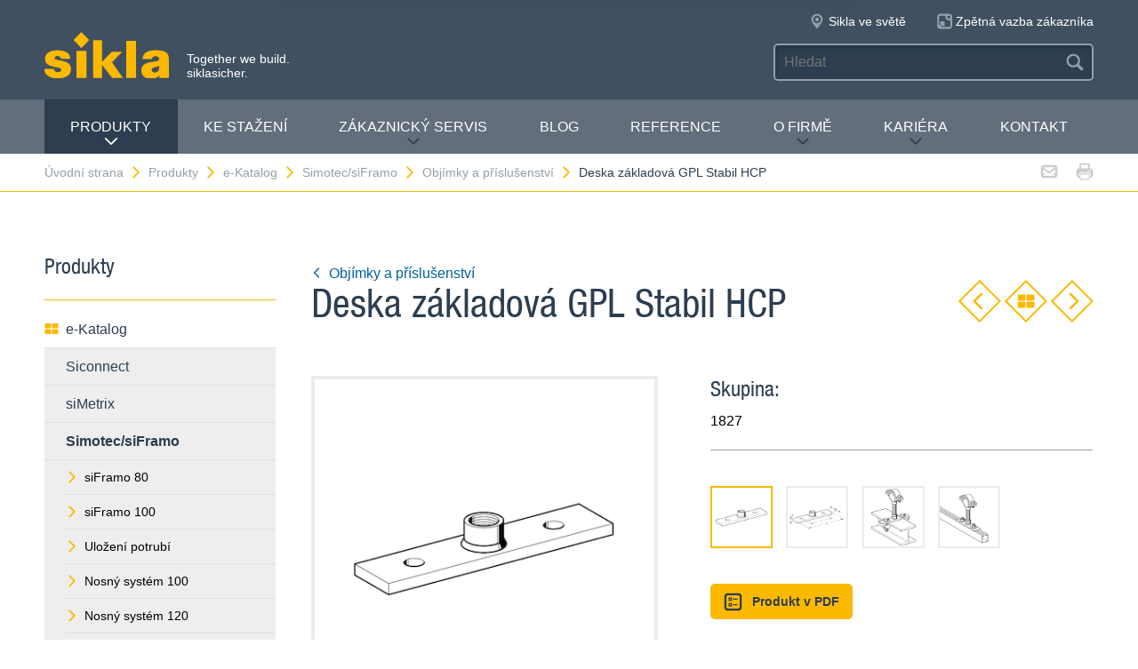

--- FILE ---
content_type: text/html; charset=utf-8
request_url: https://www.sikla.cz/vodn-strana-134107/produkty-134133/e-katalog-134109/simotec-siframo-83612/objmky-a-psluenstv-380481/deska-zkladov-gpl-stabil-hcp-380500
body_size: 7849
content:
<!DOCTYPE html>
<!--[if IE 9 ]><html class="ie9" lang="de"> <![endif]-->
<!--[if !(IE)]><!--><html lang="de"> <!--<![endif]-->
<head>
  <title>Deska základová GPL Stabil HCP | Sikla</title>  <!-- Meta -->
  <meta charset="utf-8">
  <meta http-equiv="X-UA-Compatible" content="IE=Edge">
  <meta name="viewport" content="width=device-width, initial-scale=1, user-scalable=no">
  <!-- Styles -->
  <link rel="stylesheet" href="/fast/599/style.css">
  <link rel="shortcut icon" href="/fast/599/favicon.ico">

  <!-- Slider -->
  <link rel="stylesheet" href="/fast/599/swiper.css">

    <link rel="stylesheet" href="/fast/599/awesomplete_sikla.css">

  <script>
    // Picture element HTML5 shiv
    document.createElement( "picture" );
  </script>
  <script src="/fast/599/picturefill.min.js" async></script>
  <!-- Matomo -->
  <script>
    var _paq = window._paq = window._paq || [];
    /* tracker methods like "setCustomDimension" should be called before "trackPageView" */
    _paq.push(['trackPageView']);
    _paq.push(['enableLinkTracking']);
    (function() {
      var u="//matomo.sikla.com/";
      _paq.push(['setTrackerUrl', u+'matomo.php']);
      _paq.push(['setSiteId', '8']);
      var d=document, g=d.createElement('script'), s=d.getElementsByTagName('script')[0];
      g.async=true; g.src=u+'matomo.js'; s.parentNode.insertBefore(g,s);
    })();
  </script>
  <!-- End Matomo Code -->
  
  <!-- Matomo Tag Manager -->
  <script>
    var _mtm = window._mtm = window._mtm || [];
    _mtm.push({'mtm.startTime': (new Date().getTime()), 'event': 'mtm.Start'});
    (function() {
      var d=document, g=d.createElement('script'), s=d.getElementsByTagName('script')[0];
      g.async=true; g.src='https://matomo.sikla.com/js/container_S0oxfmuP.js'; s.parentNode.insertBefore(g,s);
    })();
  </script>
  <!-- End Matomo Tag Manager -->

  <script src="/fast/599/awesomplete_sikla.js"></script>
</head><body>
    <!-- Start Mobile Navigation -->
<div class="nav-overlay">
  <header class="nav-overlay__header">
        <i class="icon icon--cross--yellow js-nav-toggle"></i>
  </header>
  <nav>
    <ul class="nav-overlay__main bx-top-xs">
      <li class="nav-overlay__main__item"><a class="nav-overlay__link link--alt link--block" href="/vodn-strana-134107">Úvodní strana</a></li>
                  <li class="nav-overlay__main__item">
              <a class="nav-overlay__link link--alt link--block js-drop" href="/vodn-strana-134107/produkty-134133"><i class="nav-overlay__link__icon icon icon--arrow--dark"></i>Produkty</a>
              <ul class="nav-overlay__sub">
                <li class="nav-overlay__sub__item">
                  <a class="nav-overlay__link link--alt link--block js-drop" href="/vodn-strana-134107/produkty-134133/e-katalog-134109"><i class="nav-overlay__link__icon icon icon--arrow--dark"></i><i class="icon icon--overview"></i>e-Katalog</a>
                  <div class="nav-overlay__lowest">
                    <div class="grid grid--gutter">
                                          <div class="column column--1-2-l">
                        <a class="catalog-link catalog-link--light" href="/vodn-strana-134107/produkty-134133/e-katalog-134109/siconnect-77399">
                          <img src="/fast/602/siconnect.jpg" alt="" class="catalog-link__img">
                          <div class="catalog-link__content">
                            <div class="catalog-link__title">Siconnect</div>
                            <small class="catalog-link__desc">Rozsáhlý produktový sortiment pro technické vybavení budov</small>
                          </div>
                        </a>
                      </div>
                                          <div class="column column--1-2-l">
                        <a class="catalog-link catalog-link--light" href="/vodn-strana-134107/produkty-134133/e-katalog-134109/simetrix-390926">
                          <img src="/fast/602/simetrix_01_250x250.jpg" alt="" class="catalog-link__img">
                          <div class="catalog-link__content">
                            <div class="catalog-link__title">siMetrix</div>
                            <small class="catalog-link__desc">Modulární a trojrozměrný zacvakávací systém</small>
                          </div>
                        </a>
                      </div>
                                          <div class="column column--1-2-l">
                        <a class="catalog-link catalog-link--light" href="/vodn-strana-134107/produkty-134133/e-katalog-134109/simotecsiframo-83612">
                          <img src="/fast/602/simotec.jpg" alt="" class="catalog-link__img">
                          <div class="catalog-link__content">
                            <div class="catalog-link__title">Simotec/siFramo</div>
                            <small class="catalog-link__desc">Flexibilní stavebnicový systém pro průmyslovou stavbu</small>
                          </div>
                        </a>
                      </div>
                                        </div>
                    <div class="grid grid--gutter bx-top-xs">
                    
<div class="column column--1-2-s">
<a href="/vodn-strana-134107/produkty-134133/e-katalog-134109/vrobky-a-z-134134" class="link link--pill"><i class="icon icon--list"></i>Výrobky A-Z</a>
</div>
<div class="column column--1-2-s">
<a href="/vodn-strana-134107/produkty-134133/e-katalog-134109/nov-produkty-134126" class="link link--pill"><i class="icon icon--star"></i>Nové produkty</a>
</div>                      <div class="column column--1-2-s">
                        <a href="/vodn-strana-134107/produkty-134133/e-katalog-134109" class="link link--pill"><i class="icon icon--overview"></i>e-Katalog Přehled produktových systémů</a>
                      </div>
                    </div>
                  </div>
                </li>
                
<li class="nav-overlay__sub__item">
<a class="nav-overlay__link link--alt link--block js-drop" href="/vodn-strana-134107/produkty-134133/oblasti-vyuit-134115"><i class="nav-overlay__link__icon icon icon--arrow--dark"></i><i class="icon icon--apps"></i>Oblasti využití</a>
<div class="nav-overlay__lowest">
<div class="grid grid--gutter">
<div class="column column--1-2-s">
<a href="/vodn-strana-134107/produkty-134133/oblasti-vyuit-134115/technick-zazen-budov-tzb-134149" class="link link--pill">Technické zařízení budov - TZB</a>
</div>
<div class="column column--1-2-s">
<a href="/vodn-strana-134107/produkty-134133/oblasti-vyuit-134115/prmyslov-stavby-a-monte-zazen-134117" class="link link--pill">Průmyslové stavby a montáže zařízení</a>
</div>
<div class="column column--1-2-s">
<a href="/vodn-strana-134107/produkty-134133/oblasti-vyuit-134115" class="link link--pill"><i class="icon icon--apps"></i>Oblasti využití Přehled produktových systémů</a>
</div>
</div>
</div>
</li>
<li class="nav-overlay__sub__item">
<a class="nav-overlay__link link--alt link--block" href="/vodn-strana-134107/produkty-134133/siframo-one-screw-technology-380317"><i class="icon icon--cup--yellow"></i>siFramo One-Screw Technology</a>
</li>
<li class="nav-overlay__sub__item">
<a class="nav-overlay__link link--alt link--block" href="/vodn-strana-134107/produkty-134133/oven-bezpenost-134114"><i class="icon icon--lock"></i>Ověřená bezpečnost</a>
</li>              </ul>
            </li>    
          
<li class="nav-overlay__main__item">
<a class="nav-overlay__link link--alt link--block" href="/vodn-strana-134107/ke-staen-134108">Ke stažení</a>
</li>
<li class="nav-overlay__main__item">
<a class="nav-overlay__link link--alt link--block js-drop" href="/vodn-strana-134107/zkaznick-servis-134120"><i class="nav-overlay__link__icon icon icon--arrow--dark"></i>Zákaznický servis</a>
<ul class="nav-overlay__sub">
<li class="nav-overlay__sub__item"><a class="nav-overlay__link link--alt link--block" href="/vodn-strana-134107/zkaznick-servis-134120/pehled-slueb-134121">Přehled služeb</a></li>
<li class="nav-overlay__sub__item"><a class="nav-overlay__link link--alt link--block" href="/vodn-strana-134107/zkaznick-servis-134120/plnovn-134131">Plánování</a></li>
<li class="nav-overlay__sub__item"><a class="nav-overlay__link link--alt link--block" href="/vodn-strana-134107/zkaznick-servis-134120/pedvroba-134153">Předvýroba</a></li>
<li class="nav-overlay__sub__item"><a class="nav-overlay__link link--alt link--block" href="/vodn-strana-134107/zkaznick-servis-134120/een-projektu-134136">Řešení projektu</a></li>
<li class="nav-overlay__sub__item"><a class="nav-overlay__link link--alt link--block" href="/vodn-strana-134107/zkaznick-servis-134120/kolen-produkt-134135">Školení produktů</a></li>
<li class="nav-overlay__sub__item"><a class="nav-overlay__link link--alt link--block" href="/vodn-strana-134107/zkaznick-servis-134120/softwarov-nstroje-393257">Softwarové nástroje</a></li>
</ul>
</li>
<li class="nav-overlay__main__item">
<a class="nav-overlay__link link--alt link--block" href="https://blog.sikla.cz">Blog</a>
</li>
<li class="nav-overlay__main__item">
<a class="nav-overlay__link link--alt link--block" href="/vodn-strana-134107/reference-134139">Reference</a>
</li>
<li class="nav-overlay__main__item">
<a class="nav-overlay__link link--alt link--block js-drop" href="/vodn-strana-134107/o-firm-134152"><i class="nav-overlay__link__icon icon icon--arrow--dark"></i>O firmě</a>
<ul class="nav-overlay__sub">
<li class="nav-overlay__sub__item"><a class="nav-overlay__link link--alt link--block" href="/vodn-strana-134107/o-firm-134152/o-ns-387764">O nás</a></li>
<li class="nav-overlay__sub__item"><a class="nav-overlay__link link--alt link--block" href="/vodn-strana-134107/o-firm-134152/sikla-v-esk-republice-134141">Sikla v České republice</a></li>
<li class="nav-overlay__sub__item"><a class="nav-overlay__link link--alt link--block" href="/vodn-strana-134107/o-firm-134152/sikla-ve-svt-134140">Sikla ve světě</a></li>
<li class="nav-overlay__sub__item"><a class="nav-overlay__link link--alt link--block" href="/vodn-strana-134107/o-firm-134152/inovace-387936">Inovace</a></li>
<li class="nav-overlay__sub__item"><a class="nav-overlay__link link--alt link--block" href="/vodn-strana-134107/o-firm-134152/systm-zen-jakosti-134137">Systém řízení jakosti</a></li>
<li class="nav-overlay__sub__item"><a class="nav-overlay__link link--alt link--block" href="/vodn-strana-134107/o-firm-134152/novinky-134127">Novinky</a></li>
</ul>
</li>
<li class="nav-overlay__main__item">
<a class="nav-overlay__link link--alt link--block js-drop" href="/vodn-strana-134107/karira-134118"><i class="nav-overlay__link__icon icon icon--arrow--dark"></i>Kariéra</a>
<ul class="nav-overlay__sub">
<li class="nav-overlay__sub__item"><a class="nav-overlay__link link--alt link--block" href="/vodn-strana-134107/karira-134118/nabdky-pracovnch-pozic-134147">Nabídky pracovních pozic</a></li>
</ul>
</li>
<li class="nav-overlay__main__item">
<a class="nav-overlay__link link--alt link--block" href="/vodn-strana-134107/kontakt-134119">Kontakt</a>
</li>    </ul>
    <ul class="nav-overlay__meta">
      
<li><a class="link--alt link--block" href="/vodn-strana-134107/mapa-strnek-134144">Mapa stránek</a></li>
<li><a class="link--alt link--block" href="/vodn-strana-134107/ochrana-dat-134106">Ochrana dat</a></li>
<li><a class="link--alt link--block" href="/vodn-strana-134107/impressum-134116">Impressum</a></li>
<li><a class="link--alt link--block" href="/vodn-strana-134107/gdpr-386102">GDPR</a></li>    </ul>
  </nav>
</div>
<!-- End Mobile Navigation -->  <div class="page">
    <!-- Start Header -->
    <header class="header">
      <section class="header__widgets">
  <div class="ob-box-wide ob-box-center ob-box-padded ob-rel-1010">
    <section class="header__widgets__section">
  <div class="header__widgets__group">
    <div class="nav-toggle-widget header__widget js-nav-toggle"><i class="header__widget__icon icon icon--burger"></i></div>
  </div>
  <a class="header__logo header__widget" href="/vodn-strana-134107"><img src="/fast/599/logo.svg" alt=""></a>
  <div class="header__widget">
    <div class="slogan">Together we build. <br/>siklasicher.</div>
  </div>
  </section>
    <section class="header__widgets__section header__widgets__section--right">
      <div class="header__widgets__group">
                <nav class="nav-meta header__widget mq-hide-xxxl">
                  </nav>
                  <a class="header__widget" href="/vodn-strana-134107/o-firm-134152/sikla-ve-svt-134140">
            <i class="header__widget__icon icon icon--location--grey"></i>
            <span class="header__widget__text mq-hide-xxxl">Sikla ve světě</span>
          </a>
                    <a class="header__widget" href="https://www.surveymonkey.de/r/SiklaBohemia" target="_blank">
              <i class="header__widget__icon icon icon--service-portal"></i>
              <span class="header__widget__text mq-hide-xxxl">Zpětná vazba zákazníka</span>
          </a>
                        </div>
      <div class="header__widgets__group">
        <form action="/vodn-strana-134107/vyhledvn--134148" class="search-form header__widget">
          <div class="field--dark">
            <input id="headerwidget-search" type="search" name="suche" placeholder="Hledat">
            <button class="field__icon icon icon--search"></button>
          </div>
        </form>
            </div>
    </section>
  </div>
</section>      <nav class="nav-desktop">
  <div class="ob-box-wide ob-box-center ob-box-padded">
    <ul class="nav-desktop__list">
                <li class="nav-desktop__item">
            <a class="nav-desktop__title is-active tx-upper js-drop" href="/vodn-strana-134107/produkty-134133">
              Produkty<i class="icon icon--arrow--dark"></i>
            </a>
            <div class="megamenu nav-desktop__dropdown">
                <div class="ob-clear">
                    <div class="megamenu__pane megamenu__pane--main box">
                        <a class="megamenu__title link--alt" href="/vodn-strana-134107/produkty-134133/e-katalog-134109"><i class="icon icon--mar-r icon--overview"></i>e-Katalog</a>
                                                  <a class="catalog-link catalog-link--dark bx-bot-xs" href="/vodn-strana-134107/produkty-134133/e-katalog-134109/siconnect-77399">
                            <img src="/fast/602/siconnect.jpg" alt="" class="catalog-link__img">
                            <div class="catalog-link__content">
                              <span class="catalog-link__title">Siconnect</span>
                              <small class="catalog-link__desc">Rozsáhlý produktový sortiment pro technické vybavení budov</small>
                            </div>
                          </a>
                                                  <a class="catalog-link catalog-link--dark bx-bot-xs" href="/vodn-strana-134107/produkty-134133/e-katalog-134109/simetrix-390926">
                            <img src="/fast/602/simetrix_01_250x250.jpg" alt="" class="catalog-link__img">
                            <div class="catalog-link__content">
                              <span class="catalog-link__title">siMetrix</span>
                              <small class="catalog-link__desc">Modulární a trojrozměrný zacvakávací systém</small>
                            </div>
                          </a>
                                                  <a class="catalog-link catalog-link--dark bx-bot-xs" href="/vodn-strana-134107/produkty-134133/e-katalog-134109/simotecsiframo-83612">
                            <img src="/fast/602/simotec.jpg" alt="" class="catalog-link__img">
                            <div class="catalog-link__content">
                              <span class="catalog-link__title">Simotec/siFramo</span>
                              <small class="catalog-link__desc">Flexibilní stavebnicový systém pro průmyslovou stavbu</small>
                            </div>
                          </a>
                                            </div>
                    <div class="megamenu__pane megamenu__pane--sub box">
                      
<a class="megamenu__title link--alt" href="/vodn-strana-134107/produkty-134133/oblasti-vyuit-134115"><i class="icon icon--mar-r icon--apps"></i>Oblasti využití</a>
<div class="megamenu__list">
<a class="link link--alt" href="/vodn-strana-134107/produkty-134133/oblasti-vyuit-134115/technick-zazen-budov-tzb-134149">Technické zařízení budov - TZB</a>
<a class="link link--alt" href="/vodn-strana-134107/produkty-134133/oblasti-vyuit-134115/prmyslov-stavby-a-monte-zazen-134117">Průmyslové stavby a montáže zařízení</a>
</div>
<a class="megamenu__title link--alt" href="/vodn-strana-134107/produkty-134133/siframo-one-screw-technology-380317"><i class="icon icon--mar-r icon--cup--yellow"></i>siFramo One-Screw Technology</a>
<a class="megamenu__title link--alt" href="/vodn-strana-134107/produkty-134133/oven-bezpenost-134114"><i class="icon icon--mar-r icon--lock"></i>Ověřená bezpečnost</a>                    </div>
                </div>
                <div class="megamenu__bar">
                    <a class="megamenu__close" href="#">Zavřít<i class="icon icon--cross"></i></a>
                    
<a href="/vodn-strana-134107/produkty-134133/e-katalog-134109/vrobky-a-z-134134"><i class="icon icon--list"></i>Výrobky A-Z</a>
<a href="/vodn-strana-134107/produkty-134133/e-katalog-134109/nov-produkty-134126"><i class="icon icon--star"></i>Nové produkty</a>                    <a href="/vodn-strana-134107/produkty-134133/e-katalog-134109"><i class="icon icon--overview"></i>e-Katalog Přehled produktových systémů</a>
                </div>
            </div>

          </li>
          <li class="nav-desktop__item"><a class="nav-desktop__title tx-upper" href="/vodn-strana-134107/ke-staen-134108">Ke stažení</a></li><li class="nav-desktop__item dropmenu__box"><a class="nav-desktop__title tx-upper js-drop" href="/vodn-strana-134107/zkaznick-servis-134120">Zákaznický servis<i class="icon icon--arrow--dark"></i></a>
<div class="dropmenu nav-desktop__dropdown">
<a class="link link--alt" href="/vodn-strana-134107/zkaznick-servis-134120/pehled-slueb-134121">Přehled služeb</a>
<a class="link link--alt" href="/vodn-strana-134107/zkaznick-servis-134120/plnovn-134131">Plánování</a>
<a class="link link--alt" href="/vodn-strana-134107/zkaznick-servis-134120/pedvroba-134153">Předvýroba</a>
<a class="link link--alt" href="/vodn-strana-134107/zkaznick-servis-134120/een-projektu-134136">Řešení projektu</a>
<a class="link link--alt" href="/vodn-strana-134107/zkaznick-servis-134120/kolen-produkt-134135">Školení produktů</a>
<a class="link link--alt" href="/vodn-strana-134107/zkaznick-servis-134120/softwarov-nstroje-393257">Softwarové nástroje</a></div></li><li class="nav-desktop__item"><a class="nav-desktop__title tx-upper" href="https://blog.sikla.cz">Blog</a></li><li class="nav-desktop__item"><a class="nav-desktop__title tx-upper" href="/vodn-strana-134107/reference-134139">Reference</a></li><li class="nav-desktop__item dropmenu__box"><a class="nav-desktop__title tx-upper js-drop" href="/vodn-strana-134107/o-firm-134152">O firmě<i class="icon icon--arrow--dark"></i></a>
<div class="dropmenu nav-desktop__dropdown">
<a class="link link--alt" href="/vodn-strana-134107/o-firm-134152/o-ns-387764">O nás</a>
<a class="link link--alt" href="/vodn-strana-134107/o-firm-134152/sikla-v-esk-republice-134141">Sikla v České republice</a>
<a class="link link--alt" href="/vodn-strana-134107/o-firm-134152/sikla-ve-svt-134140">Sikla ve světě</a>
<a class="link link--alt" href="/vodn-strana-134107/o-firm-134152/inovace-387936">Inovace</a>
<a class="link link--alt" href="/vodn-strana-134107/o-firm-134152/systm-zen-jakosti-134137">Systém řízení jakosti</a>
<a class="link link--alt" href="/vodn-strana-134107/o-firm-134152/novinky-134127">Novinky</a></div></li><li class="nav-desktop__item dropmenu__box"><a class="nav-desktop__title tx-upper js-drop" href="/vodn-strana-134107/karira-134118">Kariéra<i class="icon icon--arrow--dark"></i></a>
<div class="dropmenu nav-desktop__dropdown">
<a class="link link--alt" href="/vodn-strana-134107/karira-134118/nabdky-pracovnch-pozic-134147">Nabídky pracovních pozic</a></div></li><li class="nav-desktop__item"><a class="nav-desktop__title tx-upper" href="/vodn-strana-134107/kontakt-134119">Kontakt</a></li>    </ul>
  </div>
</nav>                </header>
    <!-- End header -->
    <section class="header__meta mq-hide-xxxl">
  <div class="ob-box-wide ob-box-center ob-box-padded">
    <div class="page-actions">
            <a href="mailto:?subject=www.sikla.cz%20-%20e-Katalog&amp;body=%3Ca%20href%3D%22http%3A%2F%2Fwww.sikla.cz%2Fvodn-strana-134107%2Fprodukty-134133%2Fe-katalog-134109%22%3Ewww.sikla.cz%20-%20e-Katalog%3C%2Fa%3E%0A%0Ahttp%3A%2F%2Fwww.sikla.cz%2Fvodn-strana-134107%2Fprodukty-134133%2Fe-katalog-134109"><i class="icon icon--mail--grey"></i></a>
      <a href="javascript:window.print()"><i class="icon icon--printer--grey"></i></a>
    </div><nav class="breadcrumb">
<a href="/vodn-strana-134107">Úvodní strana<i class="icon icon--arrow--yellow"></i></a>
<a href="/vodn-strana-134107/produkty-134133/e-katalog-134109">Produkty<i class="icon icon--arrow--yellow"></i></a>
<a href="/vodn-strana-134107/produkty-134133/e-katalog-134109">e-Katalog<i class="icon icon--arrow--yellow"></i></a>
<a href="/vodn-strana-134107/produkty-134133/e-katalog-134109/simotecsiframo-83612">Simotec/siFramo<i class="icon icon--arrow--yellow"></i></a>
<a href="/vodn-strana-134107/produkty-134133/e-katalog-134109/simotecsiframo-83612/objmky-a-psluenstv-380481">Objímky a příslušenství<i class="icon icon--arrow--yellow"></i></a>
<a href="/vodn-strana-134107/produkty-134133/e-katalog-134109/simotecsiframo-83612/objmky-a-psluenstv-380481/deska-zkladov-gpl-stabil-hcp-380500">Deska základová GPL Stabil HCP</a></nav>  </div>
</section>  <section class="block block--blank block--padded">
    <div class="ob-box-wide ob-box-center ob-box-padded">
      <aside class="sidebar ob-container">
  <h5 class="accordion__toggle boxes__title--dark box--pad-s mq-show-xxl js-drop">
    Produkty<i class="icon icon--arrow--yellow"></i>
  </h5>
  <div class="sidebar__widget is-active ob-container mq-hide-xxl">
    <h5 class="sidebar__title">Produkty</h5>
    <ul class="sidebar__list">
              <li>
          <a class="link link--alt link--block" href="/vodn-strana-134107/produkty-134133/e-katalog-134109">
            <i class="icon icon--overview"></i>e-Katalog          </a>
        </li>
        <li><a class="link link--alt link--block box--fill" href="/vodn-strana-134107/produkty-134133/e-katalog-134109/siconnect-77399">Siconnect</a></li><li><a class="link link--alt link--block box--fill" href="/vodn-strana-134107/produkty-134133/e-katalog-134109/simetrix-390926">siMetrix</a></li><li><a class="link link--alt link--block box--fill" href="/vodn-strana-134107/produkty-134133/e-katalog-134109/simotecsiframo-83612"><strong>Simotec/siFramo</strong></a><li class="box--fill"><ul class="link--items"><li><a class="link--block" href="/vodn-strana-134107/produkty-134133/e-katalog-134109/simotecsiframo-83612/siframo-80-83613"><i class="icon icon--arrow--yellow"></i>siFramo 80</a></li><li><a class="link--block" href="/vodn-strana-134107/produkty-134133/e-katalog-134109/simotecsiframo-83612/siframo-100-129737"><i class="icon icon--arrow--yellow"></i>siFramo 100</a></li><li><a class="link--block" href="/vodn-strana-134107/produkty-134133/e-katalog-134109/simotecsiframo-83612/uloen-potrub--109290"><i class="icon icon--arrow--yellow"></i>Uložení potrubí </a></li><li><a class="link--block" href="/vodn-strana-134107/produkty-134133/e-katalog-134109/simotecsiframo-83612/nosn-systm-100-83614"><i class="icon icon--arrow--yellow"></i>Nosný systém 100</a></li><li><a class="link--block" href="/vodn-strana-134107/produkty-134133/e-katalog-134109/simotecsiframo-83612/nosn-systm-120-83615"><i class="icon icon--arrow--yellow"></i>Nosný systém 120</a></li><li><a class="link--block" href="/vodn-strana-134107/produkty-134133/e-katalog-134109/simotecsiframo-83612/tyov-zvsy-375878"><i class="icon icon--arrow--yellow"></i>Tyčové závěsy</a></li><li><a class="link--block" href="/vodn-strana-134107/produkty-134133/e-katalog-134109/simotecsiframo-83612/objmky-a-psluenstv-380481"><i class="icon icon--arrow--yellow"></i><strong>Objímky a příslušenství</strong></a></li></ul></li></li><li><a class="link link--alt link--block" href="/vodn-strana-134107/produkty-134133/e-katalog-134109/vrobky-a-z-134134"><i class="icon icon--list"></i>Výrobky A-Z</a></li><li><a class="link link--alt link--block" href="/vodn-strana-134107/produkty-134133/e-katalog-134109/nov-produkty-134126"><i class="icon icon--star"></i>Nové produkty</a></li>        </ul>
        <h5 class="sidebar__title">Přečtěte si více</h5>
        <ul class="sidebar__list">
              <li><a class="link link--alt link--block" href="/vodn-strana-134107/produkty-134133/oblasti-vyuit-134115"><i class="icon icon--apps"></i>Oblasti využití</a></li><li><a class="link link--alt link--block" href="/vodn-strana-134107/produkty-134133/siframo-one-screw-technology-380317"><i class="icon icon--cup--yellow"></i>siFramo One-Screw Technology</a></li><li><a class="link link--alt link--block" href="/vodn-strana-134107/produkty-134133/oven-bezpenost-134114"><i class="icon icon--lock"></i>Ověřená bezpečnost</a></li>    </ul>
  </div>
</aside>
      <article class="content ob-container">
        
<div class="title ob-clear">
  <div class="title__text">
    <a class="link" href="/vodn-strana-134107/produkty-134133/e-katalog-134109/simotecsiframo-83612/objmky-a-psluenstv-380481">
      <i class="icon icon--rotate180 icon--mar-r icon--arrow--blue"></i>Objímky a příslušenství    </a>
    <h2 class="bx-top-0">Deska základová GPL Stabil HCP</h2>
  </div>
      <p class="title__obj bx-bot-0 hide-in-print">
      <a class="btn--diamond" href="/vodn-strana-134107/produkty-134133/e-katalog-134109/simotecsiframo-83612/objmky-a-psluenstv-380481/patn-deska-gpl-f-stabil-hcp-380497"><i class="icon icon--rotate180 icon--arrow--yellow"></i></a>
      <a class="btn--diamond" href="/vodn-strana-134107/produkty-134133/e-katalog-134109/simotecsiframo-83612/objmky-a-psluenstv-380481"><i class="icon icon--overview"></i></a>
      <a class="btn--diamond" href="/vodn-strana-134107/produkty-134133/e-katalog-134109/simotecsiframo-83612/objmky-a-psluenstv-380481/deska-navaovac-spl-380501"><i class="icon icon--arrow--yellow"></i></a>
    </p>
    </div>
<div class="carousel grid grid--gutter">
  <div class="column column--1-2-m ob-container">
    <div class="carousel__items">
              <figure class="carousel__item js-carousel-item is-active">
                    <img class="item" src="/sixcms/media.php/443/thumbnails/0630_grundplatte_1-2zoll.tif.46783.png" alt="">
                  </figure>
                <figure class="carousel__item js-carousel-item">
                    <img class="item" src="/sixcms/media.php/443/thumbnails/0630_grundplatte_1-2zoll_m.tif.46509.png" alt="">
                  </figure>
                <figure class="carousel__item js-carousel-item">
                    <img class="item" src="/sixcms/media.php/443/thumbnails/0630_grundplatte_1-2zoll_anw02.32853.tif.46510.png" alt="">
                  </figure>
                <figure class="carousel__item js-carousel-item">
                    <img class="item" src="/sixcms/media.php/443/thumbnails/0630_grundplatte_1-2zoll_anw04.tif.46507.png" alt="">
                  </figure>
            </div>
          <div class="carousel__bullets">
        <div class="carousel__bullet js-carousel-toggle is-active"></div><div class="carousel__bullet js-carousel-toggle"></div><div class="carousel__bullet js-carousel-toggle"></div><div class="carousel__bullet js-carousel-toggle"></div>      </div>
        </div>
  <div class="column column--1-2-m ob-container">
        <h5 class="bx-bot-xs">Skupina:</h5><p class="bx-top-xs">1827</p><hr class='bx-top-xs'>          <div class="carousel__thumbs mq-hide-l">
        <div class="grid grid--gutter">
          <div class="column column--1-5-s js-carousel-thumb is-active"><img class="carousel__thumb" src="/sixcms/media.php/443/thumbnails/0630_grundplatte_1-2zoll.tif.46783.png" alt=""></div><div class="column column--1-5-s js-carousel-thumb"><img class="carousel__thumb" src="/sixcms/media.php/443/thumbnails/0630_grundplatte_1-2zoll_m.tif.46509.png" alt=""></div><div class="column column--1-5-s js-carousel-thumb"><img class="carousel__thumb" src="/sixcms/media.php/443/thumbnails/0630_grundplatte_1-2zoll_anw02.32853.tif.46510.png" alt=""></div><div class="column column--1-5-s js-carousel-thumb"><img class="carousel__thumb" src="/sixcms/media.php/443/thumbnails/0630_grundplatte_1-2zoll_anw04.tif.46507.png" alt=""></div>        </div>
      </div>
          <p>
      <a class="btn btn--primary btn--small"
         href="/x/vodn-strana-134107/produkty-134133/e-katalog-134109/simotecsiframo-83612/objmky-a-psluenstv-380481/deska-zkladov-gpl-stabil-hcp-380500?template=ec_pdf&kapitelId=380481&katalogId=83612"
         target="_blank"
         ><i class="icon icon--box-list"></i>Produkt v PDF</a>
          </p>
  </div>
  </div>
<div class="legacyCss">
    
    <h2>Použití</h2><p>K upevnění na ocelové nosníky s šířkou 100 mm nebo na montážní lišty.</p>        <h2>Montáž</h2><p>Upevnění na ocelové nosníky pomocí montážní sady MS 5P nebo na montážní lištu  dvěma závitovými kameny HZ 41-M12.</p>    <h2>Technické údaje</h2><div class="table-wrap"><table class="texttab"><tr valign="top"><th class="left"> L x B <br />
[mm]<br />
</td><th> s<br />
[mm]<br />
</td><th> l<br />
[mm]<br />
</td><th> Otvory<br />
[mm]<br />
</td><th> Tah<br />
[kN]<br />
</td><th> Smyk<br />
[kN]<br />
</td><th> Příp. ohybový moment<br />
[Nm]<br />
</td></tr><tr valign="top"><td nowrap="nowrap"> 200 x 40 </td><td align="center"> 8 </td><td align="center"> 112 </td><td align="center"> 13 </td><td align="center"> 18,0 </td><td align="center"> 13,0 </td><td align="center"> 29,6 </td></tr></table></div><p></p><div class="table-wrap" style="margin:0;padding-bottom:1px;"><table class="transtab"><tr valign="top"><td> Materiál<br />
</td><td> Ocel, HCP </td></tr></table></div><p> </p>  
        
  
      <div class="bestellform">
      <form action="/vodn-strana-134107/produkty-134133/e-katalog-134109/simotecsiframo-83612/objmky-a-psluenstv-380481/deska-zkladov-gpl-stabil-hcp-380500" method="post" name="artikelliste">
        <input name="action" type="hidden" value="add" />
        <input name="vorherige_seite" type="hidden" value="1111111" />
        <div class="table-wrap">
          <table class="bestelltab">
            <tr>
              <th class="left">Typ</th><th class="center">Hmotnost<br />
[kg]</th><th class="center">Bal. <br />
[kus]</th>              <th class="right">Č. výrobku</th>
                          </tr>
            <tr class="alt"><td class="left">GPL Stabil R <span class="sup">1</span>/<span class="sub">2</span>"-100</td><td class="center">0,52</td><td class="center">25</td>                <td class="right"><b>183791</b></td>
                </tr>
          </table>
        </div>      </form>
    </div>
    </div>
<script>
  var _mtm = _mtm || [];
  _mtm.push({
    'page_type': 'Produktdetailseite',
    'event': 'productView',
    'ecommerce': {
      'productView': {
        'productName': 'Deska základová GPL Stabil HCP',
        'productCategory': ['Simotec/siFramo', 'Objímky a příslušenství']
      }
    }
  });
</script>
      </article>
    </div>
  </section>
  <section class="cta-links grid" style="margin-top: 50px">    <a class="cta-link column column--1-2-s column--1-4-xl" href="/vodn-strana-134107/produkty-134133/e-katalog-134109/technick-informace-134150">
      <i class="icon icon--document--dark"></i>
      <div>Technické informace</div>
    </a>    <a class="cta-link column column--1-2-s column--1-4-xl" href="/vodn-strana-134107/produkty-134133/e-katalog-134109/ral-znaka-jakosti-134138">
      <i class="icon icon--badge--dark"></i>
      <div>RAL - značka jakosti</div>
    </a>    <a class="cta-link column column--1-2-s column--1-4-xl" href="/vodn-strana-134107/produkty-134133/e-katalog-134109/montn-pruka-134124">
      <i class="icon icon--tool--dark"></i>
      <div>Montážní příručka</div>
    </a>    <a class="cta-link column column--1-2-s column--1-4-xl" href="/vodn-strana-134107/produkty-134133/e-katalog-134109/vop-134103">
      <i class="icon icon--text--dark"></i>
      <div>VOP</div>
    </a></section>  <div class="popup">
  <header class="popup__header">
    <i class="popup__icon icon mq-hide-m"></i>
    <div class="popup__close link--alt ob-flt-r js-popup-close">
      <i class="icon icon--cross-fat"></i>
      <span class="popup__close__text mq-hide-m">Zavřít</span>
    </div>
    <h4 class="popup__title bx-top-0 bx-bot-0"></h4>
  </header>
  <section class="popup__content ob-container"></section>
</div>    <footer class="footer">
    <img class="block__bg block__bg--top mq-hide-m" src="/fast/599/diamonds-center.svg" alt="">
    <div class="ob-box-wide ob-box-center ob-box-padded ob-rel">
      <div class="footer__top"><i class="icon icon--arrow--dark"></i></div>
      <a class="footer__logo mq-hide-m" href="/vodn-strana-134107"><img src="/fast/599/logo.svg" alt=""></a>

      <div class="grid grid--gutter">
        <div class="column column--1-2-xl">
          <div class="footer__widget__title mq-show-m js-drop"><i class="icon icon--arrow--white"></i>Kontakt</div>
          <div class="footer__widget__group grid grid--gutter mq-hide-m">
            <div class="footer__widget column column--1-2-s box">
              <div>Sikla Bohemia s.r.o.<br />Impera Park<br />Hlavní 828</div>
<div>CZ - 250 64 Hovorčovice</div>            </div>
            <div class="footer__widget column column--1-2-s box">
              <ul class="list list--icons">
<li><i class="icon icon--phone"></i><span>+420 702 140 690</span></li>
<li><i class="icon icon--letter--yellow"></i><a href="mailto:info.cz@sikla.com" class="link--bright">info.cz@sikla.com</a></li>
</ul>            </div>
          </div>
        </div>
        <div class="column column--1-2-xl">
                  <div class="footer__widget__group grid grid--gutter mq-hide-m">
                          <div class="footer__widget column column--1-2-s box mq-hide-m">
                <h5 class="tx-light">Co pro vás můžeme udělat?</h5>
                <p>Kontaktujte nás. Jsme tu pro vás!</p>
                <p><a href="/vodn-strana-134107/kontakt-134119" class="btn btn--primary btn--small btn--block">Kontaktujte nás</a></p>
              </div>
                        </div>
        </div>
        <div class="footer__widget column box">
          <div></div>
<div>Navštivte naše mezinárodní webové stránky</div>
<div><a href="http://www.sikla.com" class="link--bright">SIKLA INTERNATIONAL</a></div>        </div>
      </div>

      <hr>
      <nav class="nav-social">
        <div>­<a href="https://www.facebook.com/siklacz" target="_blank"><i class="icon icon--facebook"></i>­</a>­<a href="https://www.linkedin.com/company/sikla-bohemia-s-r-o/" target="_blank"><i class="icon icon--linkedin"></i>­</a><a href="https://www.flickr.com/photos/187575131@N03/albums/" target="_blank"><i class="icon icon--flickr"></i>­</a></div>      </nav>
      <nav class="nav-meta">
        <a href="/vodn-strana-134107">Úvodní strana</a> <a href="/vodn-strana-134107/produkty-134133/e-katalog-134109/vop-134103">VOP</a> <a href="/vodn-strana-134107/mapa-strnek-134144">Mapa stránek</a> <a href="/vodn-strana-134107/ochrana-dat-134106">Ochrana dat</a> <a href="/vodn-strana-134107/impressum-134116">Impressum</a> <a href="/vodn-strana-134107/gdpr-386102">GDPR</a>        <a href="#" onclick="UC_UI.showSecondLayer();"></a>
      </nav>
    </div>
  </footer>
</div>

<script src="/fast/599/dom.min.js"></script>
<script src="/fast/599/modernizr.min.js"></script>
<script src="/fast/599/mobile-nav.min.js"></script>
<script src="/fast/599/drop-toggle.min.js"></script>
<script src="/fast/599/top.min.js"></script>
<script src="/fast/599/tabs.min.js"></script>
<script>
  DOM('.js-tabs').tabs();
</script>
<script src="/fast/599/filter.js"></script>
<script>
  DOM('.js-filter').filter();
</script>
<script src="/fast/599/popup.js"></script>
<script>
  DOM('.js-password-popup-open').addEvent('click', function(event) {
    event.preventDefault();

    popup.open({
                title: '',
                state: 'default',
                markup: '<p></p><form method="POST" action="/vodn-strana-134107/produkty-134133/e-katalog-134109/simotecsiframo-83612/objmky-a-psluenstv-380481/deska-zkladov-gpl-stabil-hcp-380500"><input name="action" type="hidden" value="resetPassword"/><div class="field field--wide ob-clear bx-bot-s"><input id="email" name="email" type="text" placeholder=" *"/></div><div class="field bx-bot-0"><button class="btn btn--primary btn--small ob-box-left" type="submit"></button></div></form>'
    });
  });
</script>
<script>
  if (Modernizr.touchevents) {
    var buttons = document.getElementsByName('non-touchdevice-pdf-button');
    for (index = 0; index < buttons.length; ++index) {
      buttons[index].style.display='none';
    }
  }
</script>

<script src="/fast/599/jquery-1.11.3.min.js"></script>
<script>
function getSuggestion(search, awesomeplete){
  $.ajax({
    url: 'https://www.sikla.cz/sixcms/detail.php?template=s15_search_completion&search=' + search + '&index=sikla.cz-cs',
    type: 'GET',
    dataType: 'json'
  })
  .success(function(data) {
    var list = [];
    $.each(data['my-suggest'][0].options, function(key, value) {
      list.push(value.text);
    });
    awesomeplete.list = list;
  });
}

var headerwidgetInput = document.getElementById("headerwidget-search");
if (headerwidgetInput != null) {
  var headerwidgetAwesomplete = new Awesomplete(headerwidgetInput);
  headerwidgetInput.addEventListener("keyup", function(){ getSuggestion(headerwidgetInput.value, headerwidgetAwesomplete); });
}

var suchseiteInput = document.getElementById("suchseite-search");
if (suchseiteInput != null) {
  var suchseiteAwesomplete = new Awesomplete(suchseiteInput);
  suchseiteInput.addEventListener("keyup", function(){ getSuggestion(suchseiteInput.value, suchseiteAwesomplete); });
}

var tabformInput = document.getElementById("tabform-search");
if (tabformInput != null) {
  var tabformAwesomplete = new Awesomplete(tabformInput);
  tabformInput.addEventListener("keyup", function(){ getSuggestion(tabformInput.value, tabformAwesomplete); });
}

var ekatalogInput = document.getElementById("ekatalog-search");
if (ekatalogInput != null) {
  var ekatalogAwesomplete = new Awesomplete(ekatalogInput);
  ekatalogInput.addEventListener("keyup", function(){ getSuggestion(ekatalogInput.value, ekatalogAwesomplete); });
}
</script>
<!-- Start of HubSpot Embed Code -->
<script type="text/javascript" data-usercentrics="HubSpot" id="hs-script-loader" async defer src="//js.hs-scripts.com/5725013.js"></script>
<!-- End of HubSpot Embed Code -->
<script>
  var _mtm = _mtm || [];
  _mtm.push({
    'user_type': "guest"
  });
</script>

      <!-- Carousel only -->
    <script src="/fast/599/carousel.js"></script>
    <script>
      DOM('.carousel').carousel();
    </script>

    <!-- Tables only -->
    <script src="/fast/599/jquery-1.11.3.min.js"></script>
    <script src="/fast/599/jquery.dataTables.min.js"></script>

    <!-- For the Product Page only -->
    <!--<script>
      $(function() {
        $('table').each(function() {
          if($(this).hasClass('transtab')) {
            $(this).wrap('<div class="table-wrap" style="margin:0"></div>');
          }
          else {
            $(this).wrap('<div class="table-wrap"></div>');
          }
        });
      });

      /*$(function(){

        "use strict";

        var content = $('.legacyCss').find('p');

        content.map(function(){
          var $el = $(this),
              $first = $el.children().first();

          if ($el.find('img').length == 0) {
            if($el.html().trim().length === 0) {
              return $el.remove();
            }
          }

          if($first.is('br')){
            return $first.remove();
          }
        });

      });*/
    </script>-->
      <!-- s15_matomo_cart_change -->
</body>
